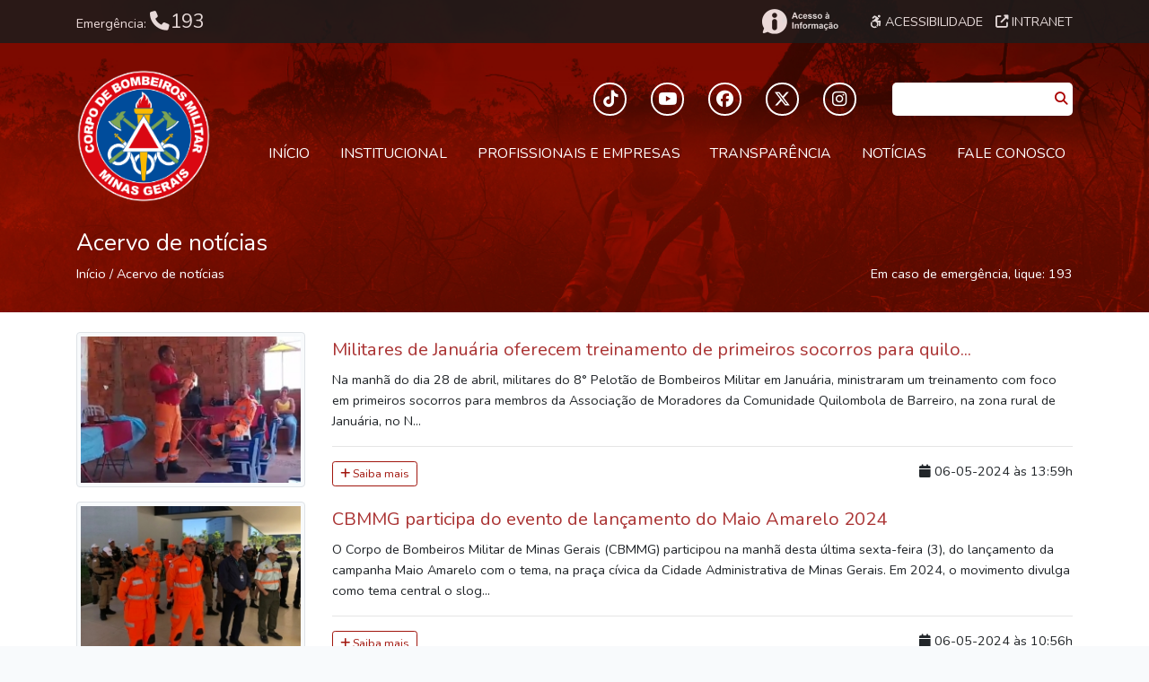

--- FILE ---
content_type: text/html; charset=UTF-8
request_url: https://bombeiros.mg.gov.br/noticias?page=86
body_size: 6860
content:
<!DOCTYPE html>
<html lang="pt-BR">
<head>
    <meta charset="utf-8">
    <meta http-equiv="X-UA-Compatible" content="IE=edge">
    <meta name="viewport" content="width=device-width, initial-scale=1">

    <meta name="csrf-token" content="YqJ1asps2PFNmiZKOMjK7O5BQdxD4Uu7NA9kOxfl">
            <title>Acervo de notícias</title>
    
        <!-- Styles -->
    <link rel="stylesheet" href="https://stackpath.bootstrapcdn.com/bootstrap/4.3.1/css/bootstrap.min.css"
          integrity="sha384-ggOyR0iXCbMQv3Xipma34MD+dH/1fQ784/j6cY/iJTQUOhcWr7x9JvoRxT2MZw1T" crossorigin="anonymous">
    <link rel="stylesheet" href="/assets/fontawesome/css/all.css?v=6.7.1">
    <link rel="stylesheet" href="/assets/fontawesome/css/brands.css?v=6.7.1">
    <link rel="stylesheet" href="/assets/lightbox2/css/lightbox.css">
    <link rel="stylesheet" href="/assets/css/access.css">
    <link href="/assets/css/app.css?id=cef47c6e08ee63289920" rel="stylesheet">

    <!-- Google Tag Manager -->
    <script>(function (w, d, s, l, i) {
            w[l] = w[l] || [];
            w[l].push({
                'gtm.start':
                    new Date().getTime(), event: 'gtm.js'
            });
            var f = d.getElementsByTagName(s)[0],
                j = d.createElement(s), dl = l != 'dataLayer' ? '&l=' + l : '';
            j.async = true;
            j.src =
                'https://www.googletagmanager.com/gtm.js?id=' + i + dl;
            f.parentNode.insertBefore(j, f);
        })(window, document, 'script', 'dataLayer', 'GTM-WRNSFSM');</script>
    <!-- End Google Tag Manager -->
</head>
<body>

<nav id="skip-menu" aria-label="Menu de Acessibilidade"><a href="/noticias?page=86#irconteudo" accesskey="1"><span class="sr-only">Ir para </span>Conteúdo <span class="access-key">1</span></a><a href="/noticias?page=86#irmenu" accesskey="2"><span class="sr-only">Ir para </span>Menu Principal <span class="access-key">2</span></a><a href="/noticias?page=86#irnavegacao" accesskey="3"><span class="sr-only">Ir para </span>Menu Secundário <span class="access-key">3</span></a><a href="/noticias?page=86#irbusca" accesskey="4"><span class="sr-only">Ir para </span>Busca <span class="access-key">4</span></a><a href="https://bombeiros.mg.gov.br" accesskey="5"><span class="sr-only">Ir para </span>Página Principal <span class="access-key">5</span></a><a href="/noticias?page=86#irmapa" accesskey="6"><span class="sr-only">Ir para </span>Mapa do Site <span class="access-key">6</span></a></nav>

<section id="topoHome" style="background-color: #7b0c08">
    <div class="topBar">
        <div class="container">
            <div class="row">
                <div class="col-lg-12">
                    <div class="contentTopbar">
                        <div class="topPhone">
                            <a href="tel:193">Emergência: <span class="phone"><i class="fa fa-phone"></i>193</span></a>
                        </div>
                        <div class="topbarRight">
                            <div class="acessoInformacao">
                                <a href="https://www.transparencia.mg.gov.br/" aria-label="Acesso à Informação">
                                    <img src="/assets/images/info.png" alt="Acesso à Informação" aria-hidden="true">
                                </a>
                            </div>
                            <a style="display: inline-block; margin-bottom: 0; padding-bottom: 0;margin-top: 0.3em"
                               target="_self" id="intranetLink" href="https://bombeiros.mg.gov.br/acessibilidade">
                                <i class="fab fa-accessible-icon"></i> Acessibilidade
                            </a>
                            
                            
                            
                            
                            
                            
                            
                            <a style="display: inline-block; margin-bottom: 0; padding-bottom: 0;margin-top: 0.3em"
                               target="_blank" id="intranetLink" href="https://intranet.bombeiros.mg.gov.br/">
                                <i class="fa fa-external-link-alt"></i> Intranet
                            </a>
                        </div>
                    </div><!-- end col-lg-12 -->
                </div>
            </div><!-- end row -->
        </div><!-- end container -->
    </div><!-- end topBar -->

    <div class="topHome">
        <div class="container">
            <div class="row">

                <div class="col-lg-2 col-sm-1 logo">
                    <a href="https://bombeiros.mg.gov.br" tabindex="-1">
                        <img style="width: 150px; margin: -1em auto;" src="/images/logo.png"
                             alt="Corpo de Bombeiros Militar de Minas Gerais">
                    </a>
                </div>
                <div class="col-lg-10 col-sm-11">

                    <div class="socialBar">
                                                    <div class="social">
                                                                    <a target="_blank" href="https://www.tiktok.com/@bombeirosmgoficial"><i
                                            class="fab fa-tiktok"><span class="sr-only">tiktok</span></i></a>
                                                                    <a target="_blank" href="https://www.youtube.com/c/BombeirosMGOficial/"><i
                                            class="fab fa-youtube"><span class="sr-only">youtube</span></i></a>
                                                                    <a target="_blank" href="https://pt-br.facebook.com/bombeiros.minasgerais/"><i
                                            class="fab fa-facebook"><span class="sr-only">facebook</span></i></a>
                                                                    <a target="_blank" href="https://x.com/Bombeiros_MG"><i
                                            class="fab fa-x-twitter"><span class="sr-only">x-twitter</span></i></a>
                                                                    <a target="_blank" href="https://www.instagram.com/bombeirosmg/"><i
                                            class="fab fa-instagram"><span class="sr-only">instagram</span></i></a>
                                                            </div><!-- end social -->
                                                <div class="searchHeader" style="max-width: 220px">
                            <form style="display: flex" action="https://bombeiros.mg.gov.br/search" method="post" title="Pesquisa">
                                <input type="hidden" name="_token" value="YqJ1asps2PFNmiZKOMjK7O5BQdxD4Uu7NA9kOxfl">                                <label><input required id="irbusca" type="text" name="search" aria-label="Caixa de Pesquisa"></label>
                                <button aria-label="Pesquisar"><i class="fa fa-search"></i></button>
                            </form>
                        </div><!-- end searchHeader -->
                    </div><!-- end socialBar -->
                    <div id="menuPrincipal"><a href="#" id="irmenu" class="hidden">Início do menu</a> <nav id="menuPrincipal" class="navbar navbar-expand-lg navbar-light">

        <button id="btnMenu" class="navbar-toggler" type="button" data-toggle="collapse" data-target="#topMenu"
                aria-controls="navbarSupportedContent" aria-expanded="false" aria-label="Toggle navigation">
            <span class="fa fa-bars"></span>
        </button>

        <div class="collapse navbar-collapse" id="topMenu">
            <ul class="navbar-nav">
                <li class="nav-item">
                    <a class="nav-link" href="https://bombeiros.mg.gov.br">Início</a>
                </li>
                                    <li class="nav-item">
                        <a class="nav-link" href="/institucional">Institucional</a>
                    </li>
                                    <li class="nav-item">
                        <a class="nav-link" href="/consultas-servicos-profissionais-empresas">Profissionais e empresas</a>
                    </li>
                                    <li class="nav-item">
                        <a class="nav-link" href="/transparencia">Transparência</a>
                    </li>
                                    <li class="nav-item">
                        <a class="nav-link" href="/noticias">Notícias</a>
                    </li>
                                    <li class="nav-item">
                        <a class="nav-link" href="/fale-conosco">Fale conosco</a>
                    </li>
                            </ul>
        </div>
    </nav>
</div>
                </div><!-- end col-lg-9 -->
                            </div><!-- end row -->
        </div><!-- end container -->

                    <section style="margin-top: 2em; margin-bottom: -3em; padding: 1em 0;">
                <div class="container">
                                            <div class="row">
                            <div class="col-md-12">
                                <h1 style="color: white; font-size: 1.8em;" role="heading">Acervo de notícias</h1>
                                <p style="color: white" class="d-flex justify-content-between">
                                    <span><a style="color: white" href="/">Início</a> / <a style="color: white;"
                                                                                           href="">Acervo de notícias</a></span>
                                                                            <span>Em caso de emergência, lique: 193</span>
                                                                    </p>
                            </div>
                        </div><!-- row -->
                                    </div>
            </section>
            </div><!-- end topHome -->

    
</section><!-- end topoHome -->
<div>
    
    <div class="main">
        <div class="container">
            <div class="row">
                                                            <div class="col-md-12 my-2 noticias toTop">
                            <div class="row">
                                <div class="col-md-3">
                                    <a href="militares-de-januaria-oferecem-treinamento-de-primeiros-socorros-para-quilombolas">
                                        <img class="img-thumbnail w-100"
                                             src="/storage/images/thumb/thumb-255-170/17150148632.jpeg"
                                             alt="Militares de Januária oferecem treinamento de primeiros socorros para quilombolas">
                                    </a>
                                </div>
                                <div class="col-md-9">
                                    <h2><a style="color:#a33; font-size: 0.7em"
                                           href="militares-de-januaria-oferecem-treinamento-de-primeiros-socorros-para-quilombolas">Militares de Januária oferecem treinamento de primeiros socorros para quilo...</a></h2>
                                    <div>
                                        Na manh&atilde; do dia 28 de abril, militares do 8&deg; Pelot&atilde;o de Bombeiros Militar em Janu&aacute;ria, ministraram um treinamento com foco em primeiros socorros para membros da Associa&ccedil;&atilde;o de Moradores da Comunidade Quilombola de Barreiro, na zona rural de Janu&aacute;ria, no N...
                                    </div>
                                    <hr>
                                    <div class="d-flex flex-row justify-content-between">
                                        <a href="militares-de-januaria-oferecem-treinamento-de-primeiros-socorros-para-quilombolas" class="btn btn-outline-danger btn-sm"><i class="fa fa-plus"></i> Saiba mais</a>
                                        <span><i class="fa fa-calendar"></i> 06-05-2024
                                            às 13:59h</span>
                                    </div>
                                </div><!-- end col-md-9 -->
                            </div>
                        </div>
                                                                                <div class="col-md-12 my-2 noticias toTop">
                            <div class="row">
                                <div class="col-md-3">
                                    <a href="cbmmg-participa-do-evento-de-lancamento-do-maio-amarelo-2024">
                                        <img class="img-thumbnail w-100"
                                             src="/storage/images/thumb/thumb-255-170/17150047543.jpeg"
                                             alt="CBMMG participa do evento de lançamento do Maio Amarelo 2024">
                                    </a>
                                </div>
                                <div class="col-md-9">
                                    <h2><a style="color:#a33; font-size: 0.7em"
                                           href="cbmmg-participa-do-evento-de-lancamento-do-maio-amarelo-2024">CBMMG participa do evento de lançamento do Maio Amarelo 2024</a></h2>
                                    <div>
                                        O Corpo de Bombeiros Militar de Minas Gerais (CBMMG) participou na manh&atilde; desta &uacute;ltima sexta-feira (3), do lan&ccedil;amento da campanha Maio Amarelo com o tema, na pra&ccedil;a c&iacute;vica da Cidade Administrativa de Minas Gerais. Em 2024, o movimento divulga como tema central o slog...
                                    </div>
                                    <hr>
                                    <div class="d-flex flex-row justify-content-between">
                                        <a href="cbmmg-participa-do-evento-de-lancamento-do-maio-amarelo-2024" class="btn btn-outline-danger btn-sm"><i class="fa fa-plus"></i> Saiba mais</a>
                                        <span><i class="fa fa-calendar"></i> 06-05-2024
                                            às 10:56h</span>
                                    </div>
                                </div><!-- end col-md-9 -->
                            </div>
                        </div>
                                                                                <div class="col-md-12 my-2 noticias toTop">
                            <div class="row">
                                <div class="col-md-3">
                                    <a href="bombeiros-de-minas-deslocam-hoje-para-ajudar-nas-acoes-de-busca-e-salvamento-no-rio-grande-do-sul">
                                        <img class="img-thumbnail w-100"
                                             src="/storage/images/thumb/thumb-255-170/171468010510.jpeg"
                                             alt="Bombeiros de Minas deslocam hoje para ajudar nas ações de busca e salvamento no Rio Grande do Sul">
                                    </a>
                                </div>
                                <div class="col-md-9">
                                    <h2><a style="color:#a33; font-size: 0.7em"
                                           href="bombeiros-de-minas-deslocam-hoje-para-ajudar-nas-acoes-de-busca-e-salvamento-no-rio-grande-do-sul">Bombeiros de Minas deslocam hoje para ajudar nas ações de busca e salvament...</a></h2>
                                    <div>
                                        O Corpo de Bombeiros Militar de Minas Gerais (CBMMG), enviou nesta tarde (2), 28 bombeiros militares para atuar nas a&ccedil;&otilde;es de busca, salvamento e ajuda humanit&aacute;ria Rio Grande do Sul, que est&aacute; sendo severamente atingido por fortes chuvas nos &uacute;ltimos dias.
Al&eacute;...
                                    </div>
                                    <hr>
                                    <div class="d-flex flex-row justify-content-between">
                                        <a href="bombeiros-de-minas-deslocam-hoje-para-ajudar-nas-acoes-de-busca-e-salvamento-no-rio-grande-do-sul" class="btn btn-outline-danger btn-sm"><i class="fa fa-plus"></i> Saiba mais</a>
                                        <span><i class="fa fa-calendar"></i> 02-05-2024
                                            às 16:56h</span>
                                    </div>
                                </div><!-- end col-md-9 -->
                            </div>
                        </div>
                                                                                <div class="col-md-12 my-2 noticias toTop">
                            <div class="row">
                                <div class="col-md-3">
                                    <a href="joao-monlevade-celebra-chegada-dos-bombeiros-em-aniversario-de-60-anos">
                                        <img class="img-thumbnail w-100"
                                             src="/storage/images/thumb/thumb-255-170/17146785747.jpeg"
                                             alt="João Monlevade celebra chegada dos bombeiros em aniversário de 60 anos">
                                    </a>
                                </div>
                                <div class="col-md-9">
                                    <h2><a style="color:#a33; font-size: 0.7em"
                                           href="joao-monlevade-celebra-chegada-dos-bombeiros-em-aniversario-de-60-anos">João Monlevade celebra chegada dos bombeiros em aniversário de 60 anos</a></h2>
                                    <div>
                                        Na manh&atilde; da &uacute;ltima segunda-feira (29), o Corpo de Bombeiros Militar de Minas Gerais (CBMMG) foi o destaque na solenidade em comemora&ccedil;&atilde;o ao Sexag&eacute;simo anivers&aacute;rio da cidade de Jo&atilde;o Monlevade.
O evento marcou de forma simb&oacute;lica o recebimento da...
                                    </div>
                                    <hr>
                                    <div class="d-flex flex-row justify-content-between">
                                        <a href="joao-monlevade-celebra-chegada-dos-bombeiros-em-aniversario-de-60-anos" class="btn btn-outline-danger btn-sm"><i class="fa fa-plus"></i> Saiba mais</a>
                                        <span><i class="fa fa-calendar"></i> 02-05-2024
                                            às 14:21h</span>
                                    </div>
                                </div><!-- end col-md-9 -->
                            </div>
                        </div>
                                                                                <div class="col-md-12 my-2 noticias toTop">
                            <div class="row">
                                <div class="col-md-3">
                                    <a href="bombeiros-de-uberaba-lancam-plano-de-preparacao-ao-periodo-de-estiagem">
                                        <img class="img-thumbnail w-100"
                                             src="/storage/images/thumb/thumb-255-170/17146686837.jpeg"
                                             alt="Bombeiros de Uberaba lançam Plano de Preparação ao Período de Estiagem">
                                    </a>
                                </div>
                                <div class="col-md-9">
                                    <h2><a style="color:#a33; font-size: 0.7em"
                                           href="bombeiros-de-uberaba-lancam-plano-de-preparacao-ao-periodo-de-estiagem">Bombeiros de Uberaba lançam Plano de Preparação ao Período de Estiagem</a></h2>
                                    <div>
                                        Na manh&atilde; da &uacute;ltima segunda-feira (29), aconteceu no anfiteatro do Sindicato Rural de Uberaba, o lan&ccedil;amento do Plano de Prepara&ccedil;&atilde;o e Resposta ao Per&iacute;odo de Estiagem 2024 e a Aula Magna do Curso de Preven&ccedil;&atilde;o e Combate a Inc&ecirc;ndios Florestais...
                                    </div>
                                    <hr>
                                    <div class="d-flex flex-row justify-content-between">
                                        <a href="bombeiros-de-uberaba-lancam-plano-de-preparacao-ao-periodo-de-estiagem" class="btn btn-outline-danger btn-sm"><i class="fa fa-plus"></i> Saiba mais</a>
                                        <span><i class="fa fa-calendar"></i> 02-05-2024
                                            às 13:46h</span>
                                    </div>
                                </div><!-- end col-md-9 -->
                            </div>
                        </div>
                                                                                <div class="col-md-12 my-2 noticias toTop">
                            <div class="row">
                                <div class="col-md-3">
                                    <a href="bombeiros-de-sete-lagoas-recebem-viatura-para-atendimento-a-populacao">
                                        <img class="img-thumbnail w-100"
                                             src="/storage/images/thumb/thumb-255-170/17144981004.jpeg"
                                             alt="Bombeiros de Sete Lagoas recebem viatura para atendimento a população">
                                    </a>
                                </div>
                                <div class="col-md-9">
                                    <h2><a style="color:#a33; font-size: 0.7em"
                                           href="bombeiros-de-sete-lagoas-recebem-viatura-para-atendimento-a-populacao">Bombeiros de Sete Lagoas recebem viatura para atendimento a população</a></h2>
                                    <div>
                                        Na manh&atilde; da &uacute;ltima segunda-feira (29), a 5&ordf; Companhia Independente do Corpo de Bombeiros Militar de Minas Gerais foi palco de uma solenidade marcante: a entrega de uma nova Unidade de Resgate (UR), fruto de uma emenda parlamentar direcionada ao Corpo de Bombeiros pelo Deputado Est...
                                    </div>
                                    <hr>
                                    <div class="d-flex flex-row justify-content-between">
                                        <a href="bombeiros-de-sete-lagoas-recebem-viatura-para-atendimento-a-populacao" class="btn btn-outline-danger btn-sm"><i class="fa fa-plus"></i> Saiba mais</a>
                                        <span><i class="fa fa-calendar"></i> 30-04-2024
                                            às 14:28h</span>
                                    </div>
                                </div><!-- end col-md-9 -->
                            </div>
                        </div>
                                                                                <div class="col-md-12 my-2 noticias toTop">
                            <div class="row">
                                <div class="col-md-3">
                                    <a href="bombeiros-de-barbacena-realizam-simulado-de-salvamento-aquatico">
                                        <img class="img-thumbnail w-100"
                                             src="/storage/images/thumb/thumb-255-170/17144191105.jpeg"
                                             alt="Bombeiros de Barbacena realizam simulado de salvamento aquático">
                                    </a>
                                </div>
                                <div class="col-md-9">
                                    <h2><a style="color:#a33; font-size: 0.7em"
                                           href="bombeiros-de-barbacena-realizam-simulado-de-salvamento-aquatico">Bombeiros de Barbacena realizam simulado de salvamento aquático</a></h2>
                                    <div>
                                        O Corpo de Bombeiros Militar de Minas Gerais (CBMMG), por meio da 2&ordf; Companhia Independente, promoveu nesta segunda-feira (29) um simulado de salvamento aqu&aacute;tico para os alunos do Curso de Forma&ccedil;&atilde;o de Instrutores de Guarda-Vidas Civil (CFIGVC). O objetivo do curso &eacute;...
                                    </div>
                                    <hr>
                                    <div class="d-flex flex-row justify-content-between">
                                        <a href="bombeiros-de-barbacena-realizam-simulado-de-salvamento-aquatico" class="btn btn-outline-danger btn-sm"><i class="fa fa-plus"></i> Saiba mais</a>
                                        <span><i class="fa fa-calendar"></i> 29-04-2024
                                            às 16:28h</span>
                                    </div>
                                </div><!-- end col-md-9 -->
                            </div>
                        </div>
                                                                                <div class="col-md-12 my-2 noticias toTop">
                            <div class="row">
                                <div class="col-md-3">
                                    <a href="3o-cob-e-4obbm-realizam-formatura-do-curso-de-prevencao-e-combate-a-incendio-florestal">
                                        <img class="img-thumbnail w-100"
                                             src="/storage/images/thumb/thumb-255-170/171440023211.jpeg"
                                             alt="3º COB e 4ºBBM realizam formatura do curso de prevenção e combate a incêndio florestal">
                                    </a>
                                </div>
                                <div class="col-md-9">
                                    <h2><a style="color:#a33; font-size: 0.7em"
                                           href="3o-cob-e-4obbm-realizam-formatura-do-curso-de-prevencao-e-combate-a-incendio-florestal">3º COB e 4ºBBM realizam formatura do curso de prevenção e combate a incêndi...</a></h2>
                                    <div>
                                        Na manh&atilde; da &uacute;ltima sexta-feira (26), foi realizada a cerim&ocirc;nia de formatura do 1&ordm; Curso de Preven&ccedil;&atilde;o e Combate a Inc&ecirc;ndio Florestal (CPCIF-2024), na &aacute;rea de articula&ccedil;&atilde;o do 3&ordm; Comando Operacional de Bombeiros (3&ordm;COB).&nbsp;O...
                                    </div>
                                    <hr>
                                    <div class="d-flex flex-row justify-content-between">
                                        <a href="3o-cob-e-4obbm-realizam-formatura-do-curso-de-prevencao-e-combate-a-incendio-florestal" class="btn btn-outline-danger btn-sm"><i class="fa fa-plus"></i> Saiba mais</a>
                                        <span><i class="fa fa-calendar"></i> 29-04-2024
                                            às 11:10h</span>
                                    </div>
                                </div><!-- end col-md-9 -->
                            </div>
                        </div>
                                                                                <div class="col-md-12 my-2 noticias toTop">
                            <div class="row">
                                <div class="col-md-3">
                                    <a href="cbmmg-integra-missao-humanitaria-em-guiana">
                                        <img class="img-thumbnail w-100"
                                             src="/storage/images/thumb/thumb-255-170/17142446882.jpeg"
                                             alt="CBMMG integra missão humanitária em Guiana">
                                    </a>
                                </div>
                                <div class="col-md-9">
                                    <h2><a style="color:#a33; font-size: 0.7em"
                                           href="cbmmg-integra-missao-humanitaria-em-guiana">CBMMG integra missão humanitária em Guiana</a></h2>
                                    <div>
                                        O Governo Federal, por meio da Ag&ecirc;ncia Brasileira de Coopera&ccedil;&atilde;o (ABC), determinou nesta semana o envio &agrave; Rep&uacute;blica Cooperativa da Guiana uma comitiva brasileira de miss&atilde;o de assist&ecirc;ncia humanit&aacute;ria, com vistas a realizar avalia&ccedil;&atilde;o c...
                                    </div>
                                    <hr>
                                    <div class="d-flex flex-row justify-content-between">
                                        <a href="cbmmg-integra-missao-humanitaria-em-guiana" class="btn btn-outline-danger btn-sm"><i class="fa fa-plus"></i> Saiba mais</a>
                                        <span><i class="fa fa-calendar"></i> 27-04-2024
                                            às 16:04h</span>
                                    </div>
                                </div><!-- end col-md-9 -->
                            </div>
                        </div>
                                                                        
                <div class="col-md-12">
                    <hr>
                    <ul class="pagination" role="navigation">
        
                    <li class="page-item">
                <a class="page-link" href="https://bombeiros.mg.gov.br/noticias?page=85" rel="prev" aria-label="pagination.previous">&lsaquo;</a>
            </li>
        
        
                    
            
            
                                                                        <li class="page-item"><a class="page-link" href="https://bombeiros.mg.gov.br/noticias?page=1">1</a></li>
                                                                                <li class="page-item"><a class="page-link" href="https://bombeiros.mg.gov.br/noticias?page=2">2</a></li>
                                                                    
                            <li class="page-item disabled" aria-disabled="true"><span class="page-link">...</span></li>
            
            
                                
            
            
                                                                        <li class="page-item"><a class="page-link" href="https://bombeiros.mg.gov.br/noticias?page=83">83</a></li>
                                                                                <li class="page-item"><a class="page-link" href="https://bombeiros.mg.gov.br/noticias?page=84">84</a></li>
                                                                                <li class="page-item"><a class="page-link" href="https://bombeiros.mg.gov.br/noticias?page=85">85</a></li>
                                                                                <li class="page-item active" aria-current="page"><span class="page-link">86</span></li>
                                                                                <li class="page-item"><a class="page-link" href="https://bombeiros.mg.gov.br/noticias?page=87">87</a></li>
                                                                                <li class="page-item"><a class="page-link" href="https://bombeiros.mg.gov.br/noticias?page=88">88</a></li>
                                                                                <li class="page-item"><a class="page-link" href="https://bombeiros.mg.gov.br/noticias?page=89">89</a></li>
                                                                    
                            <li class="page-item disabled" aria-disabled="true"><span class="page-link">...</span></li>
            
            
                                
            
            
                                                                        <li class="page-item"><a class="page-link" href="https://bombeiros.mg.gov.br/noticias?page=229">229</a></li>
                                                                                <li class="page-item"><a class="page-link" href="https://bombeiros.mg.gov.br/noticias?page=230">230</a></li>
                                                        
        
                    <li class="page-item">
                <a class="page-link" href="https://bombeiros.mg.gov.br/noticias?page=87" rel="next" aria-label="pagination.next">&rsaquo;</a>
            </li>
            </ul>
</div>
            </div><!-- end row -->
        </div><!-- end container --></div>

</div>

<footer id="principalFooter" role="contentinfo">
    <div class="container">
        <a href="#" id="irmapa" class="hidden">Início do mapa do site</a>
        <div class="row">
            <div class="col-lg-3 destaque">
                <div style="text-align: center">
                    <p>Em caso de emergência <br> ligue:</p>
                    <p><span>193</span></p>
                </div>
            </div><!-- end col-lg-3 -->
                            <div class="col-lg-9">
                    <div class="row">
                                                    <div class="col-md-3">
                                <section>
                                    <h3><a href="#principalFooter" tabindex="-1">Menu Principal</a></h3>
                                    <ul>
                                                                                    <li><a href="/institucional">Institucional</a></li>
                                                                                    <li><a href="/consultas-servicos-profissionais-empresas">Profissionais e empresas</a></li>
                                                                                    <li><a href="/transparencia">Transparência</a></li>
                                                                                    <li><a href="/noticias">Notícias</a></li>
                                                                                    <li><a href="/fale-conosco">Fale conosco</a></li>
                                                                            </ul>
                                </section>
                                                            </div><!-- col-md-3 -->
                                                    <div class="col-md-3">
                                <section>
                                    <h3><a href="#principalFooter" tabindex="-1">Gestão de Atividades Auxiliares</a></h3>
                                    <ul>
                                                                                    <li><a href="/prevencao-duvidas-frequentes">Dúvidas frequentes</a></li>
                                                                                    <li><a href="/downloads-atividades-auxiliares">Legislação (downloads)</a></li>
                                                                                    <li><a href="/sistema-credenciamento">Sistema de credenciamento</a></li>
                                                                                    <li><a href="/credenciados">Relação de credenciados</a></li>
                                                                                    <li><a href="/curso-formacao-instrutor">Cursos oferecidos</a></li>
                                                                                    <li><a href="/exameproficiencia">Exame de proficiência</a></li>
                                                                                    <li><a href="/orienta-aluno-centro-formacao">Orientações aos alunos</a></li>
                                                                            </ul>
                                </section>
                                                            </div><!-- col-md-3 -->
                                                    <div class="col-md-3">
                                <section>
                                    <h3><a href="#principalFooter" tabindex="-1">Segurança Contra Incêndio e Pânico</a></h3>
                                    <ul>
                                                                                    <li><a href="/licencieempresa">Licencie sua empresa</a></li>
                                                                                    <li><a href="/regularizeevento">Regularize seu evento</a></li>
                                                                                    <li><a href="/infoscip">Portal do Infoscip</a></li>
                                                                                    <li><a href="/normastecnicas">Legislação e normas técnicas</a></li>
                                                                                    <li><a href="/enderecos">Unidades da Prevenção</a></li>
                                                                                    <li><a href="/valoresservicos">Valores dos serviços</a></li>
                                                                                    <li><a href="/servicos-sscip">Serviços de Prevenção Contra Incêndio</a></li>
                                                                                    <li><a href="/fiscalizacao">Fiscalização em edificação e evento</a></li>
                                                                                    <li><a href="/consultapee">Profissionais e empresas cadastrados</a></li>
                                                                                    <li><a href="/consultapublica">Consulta pública de normas</a></li>
                                                                                    <li><a href="https://www.bombeiros.mg.gov.br/cadastro-proprietario">Cadastro de proprietário</a></li>
                                                                            </ul>
                                </section>
                                                            </div><!-- col-md-3 -->
                                                    <div class="col-md-3">
                                <section>
                                    <h3><a href="#principalFooter" tabindex="-1">Institucional</a></h3>
                                    <ul>
                                                                                    <li><a href="/institucional">Início</a></li>
                                                                                    <li><a href="/unidades-cbmmg">Unidades do CBMMG</a></li>
                                                                                    <li><a href="/coordenadoria-musica">Coordenadoria de música</a></li>
                                                                                    <li><a href="/responsabilidade-social">Responsabilidade social</a></li>
                                                                                    <li><a href="/plano-comando">Plano de Comando</a></li>
                                                                                    <li><a href="https://www.mg.gov.br/servico/denunciar-um-crime-anonimamente-no-181">Disque Denúncia 181</a></li>
                                                                                    <li><a href="/compdecs">COMPDECs</a></li>
                                                                                    <li><a href="/redes-sociais">Redes Sociais</a></li>
                                                                            </ul>
                                </section>
                                                                    <nav class="socialLinks">
            <a target="_blank" href="https://www.tiktok.com/@bombeirosmgoficial"><i class="fab fa-tiktok"><span class="sr-only">tiktok</span></i></a>
            <a target="_blank" href="https://www.youtube.com/c/BombeirosMGOficial/"><i class="fab fa-youtube"><span class="sr-only">youtube</span></i></a>
            <a target="_blank" href="https://pt-br.facebook.com/bombeiros.minasgerais/"><i class="fab fa-facebook"><span class="sr-only">facebook</span></i></a>
            <a target="_blank" href="https://x.com/Bombeiros_MG"><i class="fab fa-x-twitter"><span class="sr-only">x-twitter</span></i></a>
            <a target="_blank" href="https://www.instagram.com/bombeirosmg/"><i class="fab fa-instagram"><span class="sr-only">instagram</span></i></a>
    </nav>
                                                            </div><!-- col-md-3 -->
                                            </div><!-- end row -->
                </div><!-- end col-lg-9 -->
                    </div><!-- end row -->
    </div>
</footer>
<script src="https://code.jquery.com/jquery-3.5.1.min.js"
        integrity="sha256-9/aliU8dGd2tb6OSsuzixeV4y/faTqgFtohetphbbj0=" crossorigin="anonymous"></script>
<script src="https://unpkg.com/scrollreveal@4.0.0/dist/scrollreveal.min.js"></script>
<script>
    $(function () {
        ScrollReveal().reveal('.left', {
            origin: 'left',
            distance: '200px',
            duration: 2000,
            scale: .5,
        });

        ScrollReveal().reveal('.right', {
            origin: 'right',
            distance: '200px',
            duration: 2000,
            scale: .5,
        });

        ScrollReveal().reveal('.toTop', {
            origin: 'bottom',
            distance: '200px',
            duration: 3000,
            scale: .5,
        });
    })

    $(function () {
        $('.box').click(function () {
            var linkUrl = $(this).data('url');
            if (linkUrl !== undefined) {
                window.location.href = linkUrl;
            }
        })

        $('.box-concurso').click(function () {
            var linkUrl = $(this).data('url');
            if (linkUrl !== undefined) {
                window.location.href = linkUrl;
            }
        })
    })
</script>
<script src="https://cdnjs.cloudflare.com/ajax/libs/popper.js/1.14.7/umd/popper.min.js"
        integrity="sha384-UO2eT0CpHqdSJQ6hJty5KVphtPhzWj9WO1clHTMGa3JDZwrnQq4sF86dIHNDz0W1"
        crossorigin="anonymous"></script>
<script src="https://stackpath.bootstrapcdn.com/bootstrap/4.3.1/js/bootstrap.min.js"
        integrity="sha384-JjSmVgyd0p3pXB1rRibZUAYoIIy6OrQ6VrjIEaFf/nJGzIxFDsf4x0xIM+B07jRM"
        crossorigin="anonymous"></script>
<script src="/assets/lightbox2/js/lightbox.js"></script>
<!-- Global site tag (gtag.js) - Google Analytics -->
<script async src="https://www.googletagmanager.com/gtag/js?id=UA-11689831-3"></script>
<script>
    window.dataLayer = window.dataLayer || [];

    function gtag() {
        dataLayer.push(arguments);
    }

    gtag('js', new Date());

    gtag('config', 'UA-11689831-3');
</script>

<!-- Google Tag Manager (noscript) -->
<noscript><iframe src="https://www.googletagmanager.com/ns.html?id=GTM-WRNSFSM"
                  height="0" width="0" style="display:none;visibility:hidden"></iframe></noscript>
<!-- End Google Tag Manager (noscript) -->

</body>
</html>


--- FILE ---
content_type: text/css
request_url: https://bombeiros.mg.gov.br/assets/css/access.css
body_size: 459
content:
#skip-menu :link, :visited {
    text-decoration: none
}

#skip-menu {
    position: fixed;
    top: -45px;
    left: 0;
    right: 0;
    display: -webkit-box;
    display: -ms-flexbox;
    display: flex;
    -webkit-box-pack: center;
    -ms-flex-pack: center;
    justify-content: center;
    -webkit-box-align: stretch;
    -ms-flex-align: stretch;
    align-items: stretch;
    z-index: 20;
    white-space: nowrap
}

#skip-menu a {
    background-color: #7b0900;
    color: #fff;
    display: inline-block;
    height: 40px;
    line-height: 40px;
    position: relative;
    top: 0;
    -webkit-transition: top 100ms 0ms ease-out;
    transition: top 100ms 0ms ease-out;
    padding: 0 16px;
    font-size: 16px;
    text-transform: uppercase;
    font-weight: 500;
    outline: none
}

#skip-menu a:first-of-type {
    border-radius: 0 0 0 6px
}

#skip-menu a:last-of-type {
    border-radius: 0 0 6px 0
}

#skip-menu a:focus,
#skip-menu a:hover {
    background-color: #da0612;
    color: #333;
    top: 45px
}

#skip-menu .access-key {
    font-size: 14px;
    display: inline-block;
    height: 20px;
    line-height: 20px;
    background-color: #dbe8fb;
    color: #071d41;
    font-weight: 500;
    text-align: center;
    width: 20px;
    border-radius: 4px;
    margin-left: 4px
}

#skip-menu[focus-within] a {
    top: 45px
}

#skip-menu:focus-within a {
    top: 45px
}

#skip-menu .sr-only {
    border: 0;
    clip: rect(0, 0, 0, 0);
    height: 1px;
    margin: -1px;
    overflow: hidden;
    padding: 0;
    position: absolute;
    white-space: nowrap;
    width: 1px
}
